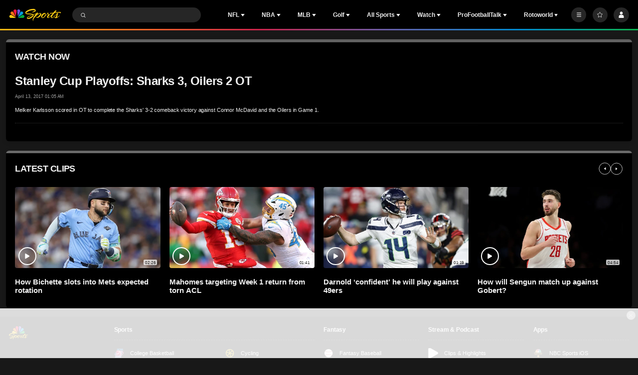

--- FILE ---
content_type: text/javascript
request_url: https://nbcsports.brightspotcdn.com/resource/webpack/3411.26e8b1410a7dff81c40a.js
body_size: 6660
content:
"use strict";(self.webpackChunkbundle_default=self.webpackChunkbundle_default||[]).push([[3411],{3411:function(e,t,i){i.r(t),i.d(t,{default:function(){return r}});var a=i(2139),o=i(6868);class r extends window.HTMLElement{connectedCallback(){this.cacheElements(),this.handleEventListeners(),this.dealWithMenuItemClicks()}cacheElements(){this.menuButton=this.querySelector(".Page-header-menu-trigger"),this.hamburgerMenu=this.querySelector(".Page-header-hamburger-menu"),this.hamburgerClose=this.querySelector(".Page-header-hamburger-menu-close"),this.favoriteMenuItems=this.querySelectorAll(".Navigation-items-item[data-favorites]"),this.favoriteMenuClose=this.querySelector(".FavoritesMenu-header button"),this.mainContent=document.querySelector('[class$="-main"]'),this.navigationItemsItem=this.querySelectorAll('[class$="Navigation-items-item"]'),this.navigationMobileItemsItem=this.querySelectorAll('[class$="NavigationMobile-items-item"]'),this.navigationItemsClose=this.querySelectorAll(".NavigationItem-items-back"),this.progressBar=this.querySelector("[data-progress-bar]"),this.headerBar=document.querySelector(".Page-header-bar"),this.menuWrapper=this.querySelector(".Page-header-hamburger-menu-wrapper"),this.sectionNavigationItems=document.querySelectorAll(".SectionNavigationItem"),this.searchOverlay=document.querySelector(".SearchOverlay-mobile"),this.logoutLink=document.querySelector("[data-logout]")}dealWithMenuItemClicks(){this.navigationItemsItem.forEach((e=>{e.querySelector('[class$="NavigationItem-more"]')&&e.querySelector(".NavigationItem-text").addEventListener("click",(()=>{this.openNavItem(e,"click")}))})),this.navigationMobileItemsItem.forEach((e=>{e.querySelector('[class$="NavigationItem-more"]')&&e.querySelector(".NavigationItem-text").addEventListener("click",(()=>{this.openNavItem(e.querySelector(".NavigationItem"),"click")}))})),document.addEventListener("click",(e=>{null===e.target.closest(".NavigationItem-items")&&null===e.target.closest(".NavigationItem-text")&&this.closeAllNavItems(),null===e.target.closest(".SectionNavigationItem-items")&&null===e.target.closest(".SectionNavigationItem-text")&&this.closeAllSectionNavItems(),null===e.target.closest(".FavoritesMenu")&&null===e.target.closest("[data-favorites]")&&this.closeFavoritesMenu()}))}handleEventListeners(){var e,t,i;document.querySelector(".ArticlePage")&&this.updateProgressBar(),document.documentElement.hasAttribute("data-in-app")||window.addEventListener("scroll",(0,a.n)(50,(()=>{document.body.scrollTop>0||document.documentElement.scrollTop>0?document.body.setAttribute("data-scrolling",!0):document.body.removeAttribute("data-scrolling",!0),document.querySelector(".ArticlePage")&&this.updateProgressBar()}))),null===(e=this.hamburgerClose)||void 0===e||e.addEventListener("click",(e=>{e.preventDefault(),this.searchOverlay&&this.searchOverlay.isSearchOverlayOpen()?this.searchOverlay.closeSearchOverlay():this.isMenuOpen()&&this.closeMenu()})),null===(t=this.menuButton)||void 0===t||t.addEventListener("click",(e=>{e.preventDefault(),this.isMenuOpen()?this.closeMenu():this.openMenu()})),this.favoriteMenuItems&&this.favoriteMenuItems.forEach((e=>{e.addEventListener("click",(t=>{t.preventDefault(),e.querySelector(".NavigationItem-text").hasAttribute("data-favorite-link")||e.hasAttribute("data-favorite-link")||this.toggleFavoritesMenu()}))})),this.favoriteMenuClose&&this.favoriteMenuClose.addEventListener("click",(e=>{e.preventDefault(),this.toggleFavoritesMenu()})),this.navigationItemsClose&&this.navigationItemsClose.forEach((e=>{e.addEventListener("click",(t=>{t.preventDefault(),this.closeNavItem(e.closest(".NavigationItem"),"click")}))})),this.sectionNavigationItems&&(this.sectionNavigationItems.forEach((e=>{e.querySelector(".Pill-button")&&e.querySelector(".Pill-button").addEventListener("click",(()=>{document.body.setAttribute("data-toggle-header","context-menu"),this.openNavItem(e,"click")}))})),this.sectionNavigationItems.forEach((e=>{e.querySelector('[class$="-close"]')&&e.querySelector('[class$="-close"]').addEventListener("click",(()=>{document.body.removeAttribute("data-toggle-header"),this.closeNavItem(e,"click")}))}))),null===(i=this.logoutLink)||void 0===i||i.addEventListener("click",(e=>{if(window.mParticle&&window.mParticleIdentityCallback){e.preventDefault();const t=this.logoutLink.getAttribute("href");window.mParticle.Identity.logout({},window.mParticleIdentityCallback),window.location=t}}))}closeAllNavItems(){let e=arguments.length>0&&void 0!==arguments[0]?arguments[0]:"click";this.navigationItemsItem.forEach((t=>{t.removeAttribute("data-item-"+e)}))}closeAllSectionNavItems(){let e=arguments.length>0&&void 0!==arguments[0]?arguments[0]:"click";this.sectionNavigationItems.forEach((t=>{t.removeAttribute("data-item-"+e)}))}openNavItem(e,t){if(e)if(e.getAttribute("data-item-"+t))e.removeAttribute("data-item-"+t);else{this.closeAllNavItems(),this.closeAllSectionNavItems(),this.closeFavoritesMenu(),e.setAttribute("data-item-"+t,!0),e.closest("nav")&&e.closest("nav").setAttribute("data-item-open",!0);const i=e.querySelector('[class$="NavigationItem-items"]');i&&(i.getBoundingClientRect().right>window.innerWidth-20&&i.setAttribute("data-open-direction","left"),i.getBoundingClientRect().left<20&&(i.removeAttribute("data-open-direction","left"),i.style.left=window.innerWidth-i.getBoundingClientRect().right-30+"px"))}}closeNavItem(e,t){e.removeAttribute("data-item-"+t)}closeOpenNavItem(){this.querySelector("[data-item-click]")&&this.querySelector("[data-item-click]").removeAttribute("data-item-click")}toggleFavoritesMenu(){const e=new o.D;"favorites-menu"===document.body.getAttribute("data-toggle-header")?(document.body.removeAttribute("data-toggle-header"),this.removeAttribute("data-toggle-header")):(this.closeOpenNavItem(),document.body.setAttribute("data-toggle-header","favorites-menu"),this.setAttribute("data-toggle-header","favorites-menu"),e.setMParticle({mParticleFavoritesData:{"Item Clicked Name":"Favorites Menu"}}))}closeFavoritesMenu(){"favorites-menu"===document.body.getAttribute("data-toggle-header")&&(document.body.removeAttribute("data-toggle-header"),this.removeAttribute("data-toggle-header"))}openMenu(){document.body.setAttribute("data-toggle-header","hamburger-menu"),this.setAttribute("data-toggle-header","hamburger-menu"),this.menuButton.setAttribute("aria-expanded","true"),this.hamburgerMenu.focus()}closeMenu(){document.body.removeAttribute("data-toggle-header"),this.removeAttribute("data-toggle-header"),this.menuButton.setAttribute("aria-expanded","false")}isMenuOpen(){return"hamburger-menu"===document.body.getAttribute("data-toggle-header")}updateProgressBar(){const e=window.scrollY||window.pageYOffset,t=this.mainContent.offsetHeight,i=Math.ceil(e/t*100);this.progressBar.style.width=`${i}%`}}}}]);

--- FILE ---
content_type: image/svg+xml
request_url: https://nbcsports.brightspotcdn.com/6b/c2/690a9f3f46078544a640efd7913d/mlb-league-primary.svg
body_size: 3018
content:
<svg width="100" height="100" viewBox="0 0 100 100" fill="none" xmlns="http://www.w3.org/2000/svg">
<path d="M79.1497 30.0001H20.8341C19.2881 29.9952 17.8025 30.6015 16.6991 31.6876C15.5975 32.7944 14.9854 34.2988 15.0003 35.8628V61.9655C14.9834 63.524 15.5939 65.0233 16.6937 66.1242C17.7916 67.2253 19.2815 67.8424 20.8341 67.8392H79.1497C82.3721 67.8241 84.9756 65.1979 84.9726 61.9655V35.8573C84.9843 34.3031 84.3751 32.809 83.281 31.7085C82.187 30.608 80.6991 29.9927 79.1497 30.0001Z" fill="white"/>
<path d="M82.9242 35.8573C82.9359 34.8481 82.5426 33.8765 81.8326 33.1613C81.1227 32.4461 80.1558 32.0473 79.1497 32.0547H62.8502L72.2016 47.7306L73.0647 47.8402L73.6109 48.558V49.2264L74.2008 49.347L74.7471 50.0922V50.7387L75.3589 50.8483L75.9761 51.5222V53.0126C76.7109 53.678 77.5391 54.2319 78.4341 54.6563C79.2589 54.9741 79.3518 56.3001 79.8489 57.0069C80.4716 58.037 81.3237 58.4479 81.1434 59.0232C80.7283 60.5629 79.1552 63.16 77.6913 63.2805H71.9012V65.7681H79.1552C80.1634 65.7637 81.1284 65.3567 81.8367 64.6369C82.5451 63.9171 82.9383 62.944 82.9296 61.9326V35.8573" fill="#BF0D3E"/>
<path d="M43.0493 63.3189H40.2472C40.2472 56.2946 42.6123 52.4099 45.4473 51.6373C45.8351 51.5661 45.6494 49.6484 45.1578 49.0621H43.5191C43.2569 49.0621 43.4098 48.569 43.4098 48.569L44.7372 45.7253L44.5569 44.9472H39.6518L43.683 42.12C43.8687 34.6628 51.4941 34.082 56.0879 37.1887C58.819 39.0023 59.0266 42.5967 58.819 45.0787C58.7863 45.2376 58.1089 45.1335 58.1089 45.1335C58.1089 45.1335 57.6446 47.8731 58.8573 47.8731H64.2158C66.4007 47.7854 68.5092 49.2703 68.5092 49.2703L69.0226 47.3909L57.2841 32.0548H20.8341C19.8258 32.0488 18.856 32.4427 18.1357 33.1506C17.4264 33.8707 17.0332 34.8451 17.0433 35.8573V61.9655C17.0306 62.975 17.4245 63.947 18.1357 64.6613C18.8515 65.3792 19.8219 65.7831 20.8341 65.7845H44.4968C43.9178 64.7873 43.2569 63.6531 43.0548 63.3189" fill="#041E42"/>
<path fill-rule="evenodd" clip-rule="evenodd" d="M22.298 57.7794C22.298 56.727 22.9312 55.7786 23.9014 55.378C24.8716 54.9773 25.9869 55.2035 26.7256 55.9509C27.4644 56.6982 27.6805 57.8188 27.2728 58.7886C26.8652 59.7583 25.9144 60.3854 24.8653 60.3766C24.1801 60.3781 23.5229 60.1042 23.0405 59.6162C22.5581 59.1282 22.2907 58.4666 22.298 57.7794ZM84.47 68.1789C84.47 67.883 84.2952 67.8447 84.0439 67.8447H83.4977V68.9405H83.7271V68.5076H83.9128L84.1641 68.9405H84.4208L84.1586 68.5076C84.242 68.51 84.3223 68.4755 84.378 68.4132C84.4338 68.351 84.4594 68.2673 84.4481 68.1844L84.47 68.1789ZM83.7217 68.3104H84.0276C84.1532 68.3104 84.2187 68.283 84.2187 68.1624C84.2187 68.0419 84.0822 68.0419 83.9729 68.0419H83.7217V68.3104Z" fill="white"/>
<path fill-rule="evenodd" clip-rule="evenodd" d="M82.9023 68.3908C82.9033 67.8105 83.3726 67.3406 83.9511 67.3406C84.2311 67.3376 84.5004 67.4483 84.6979 67.6474C84.8954 67.8465 85.0043 68.1173 84.9999 68.3981C84.9968 68.9784 84.526 69.4466 83.9475 69.4446C83.369 69.4426 82.9013 68.9711 82.9023 68.3908ZM83.1318 68.3981C83.1318 68.852 83.4986 69.22 83.9511 69.22C84.4036 69.22 84.7705 68.852 84.7705 68.3981C84.7705 67.9442 84.4036 67.5762 83.9511 67.5762C83.4986 67.5762 83.1318 67.9442 83.1318 68.3981Z" fill="white"/>
</svg>
